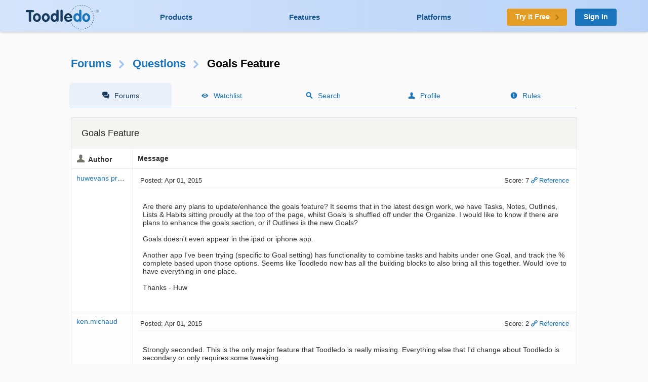

--- FILE ---
content_type: text/html; charset=UTF-8
request_url: https://www.toodledo.com/forums/2/20557/-101177/read.html
body_size: 7356
content:
<!DOCTYPE html>
<html lang="en">
<head>
	<!-- Google Tag Manager -->
	<script>(function(w,d,s,l,i){w[l]=w[l]||[];w[l].push({'gtm.start':
	new Date().getTime(),event:'gtm.js'});var f=d.getElementsByTagName(s)[0],
	j=d.createElement(s),dl=l!='dataLayer'?'&l='+l:'';j.async=true;j.src=
	'https://www.googletagmanager.com/gtm.js?id='+i+dl;f.parentNode.insertBefore(j,f);
	})(window,document,'script','dataLayer','GTM-T8VBL24');</script>
	<!-- End Google Tag Manager -->
	<meta http-equiv="X-UA-Compatible" 	content="IE=edge">
	<meta http-equiv="expires" 			content="0" />
	<meta http-equiv="Cache-Control" 	content="no-cache" />
	<meta http-equiv="Window-target" 	content="_top" />
	<meta http-equiv="Content-Type" 	content="text/html; charset=UTF-8" />
	<meta charset="UTF-8">
	<meta name="Description" 			content="Are there any plans to update/enhance the goals feature?  It seems that in the latest design work, we have Tasks, Notes, Outlines, Lists &amp; Habits sitting proudly at the top of the page, whilst..." />
	<meta name="Keywords" 				content="to-do, todo, task, list, notes, organize, productivity, GTD" />
	<meta name="Robots" 				content="index, follow" />
	<meta name="Content-Language"       content="en-US" />
	<meta name="Copyright"				content="Copyright &copy; 2017" />
	<meta name="apple-itunes-app" 		content="app-id=292755387">

	<meta property="og:title" 			content="Forums : Questions : Goals Feature">
	<meta property="og:description" 	content="Are there any plans to update/enhance the goals feature?  It seems that in the latest design work, we have Tasks, Notes, Outlines, Lists &amp; Habits sitting proudly at the top of the page, whilst...">
	<meta property="og:type" 			content="toodeldocom:task">
	<meta property="og:image" 			content="http://www.toodledo.com/apple-touch-icon-114x114-precomposed.png">
	<meta property="og:site_name" 		content="Toodledo">
	<meta property="fb:admins" 			content="Toodledo">

	<meta name="twitter:card" 			content="summary">
	<meta name="twitter:site" 			content="toodledo">
	<meta name="twitter:title" 			content="Forums : Questions : Goals Feature">
	<meta name="twitter:description" 	content="Are there any plans to update/enhance the goals feature?  It seems that in the latest design work, we have Tasks, Notes, Outlines, Lists &amp; Habits sitting proudly at the top of the page, whilst...">
	<meta name="twitter:app:id:iphone" 	content="292755387">
	<meta name="twitter:app:id:ipad" 	content="292755387">

	<meta name="application-name" 		content="Toodledo" />
  	<meta name="msapplication-config" 	content="browserconfig.xml" />
	<meta name="SKYPE_TOOLBAR" 			content="SKYPE_TOOLBAR_PARSER_COMPATIBLE" />

  	<meta name="viewport" content="width=device-width, initial-scale=1.0, maximum-scale=1.0">
	<meta name="google-site-verification" content="-otjnVYTtVMfZdMVKIqLkvOxTUItQUrFUfGFPDmxsxs" />

	<script src="https://www.google.com/recaptcha/api.js" async defer></script>
	<title>Forums : Questions : Goals Feature</title>
	<script type="text/javascript">
		window.env = {
			'HOST_MAIN': 'https://www.toodledo.com',
			'TASKS_URL': 'https://tasks.toodledo.com/',
			'NOTES_URL': 'https://notes.toodledo.com/',
			'OUTLINES_URL': 'https://outlines.toodledo.com/',
			'LISTS_URL': 'https://lists.toodledo.com/',
			'HABITS_URL': 'https://habits.toodledo.com/',
			'GOOGLE_MAPS_API_KEY': 'AIzaSyCmONyGBoRUyNcURS-zPYYik9kjjCerG-8'
		}
	</script>
		<link rel="P3Pv1" href="/w3c/p3p.xml" />
	<link rel="meta" href="/labels.rdf" type="application/rdf+xml" title="ICRA labels" />
	<link rel="icon" href="/favicon.ico" type="image/x-icon" />
	<link rel="shortcut icon" href="/favicon.ico" type="image/x-icon" />
	<link rel="apple-touch-icon-precomposed" 	href="/apple-touch-icon-precomposed.png" />
	<link rel="apple-touch-icon-precomposed" 	sizes="72x72" href="/apple-touch-icon-72x72-precomposed.png" />
	<link rel="apple-touch-icon-precomposed" 	sizes="114x114" href="/apple-touch-icon-114x114-precomposed.png" />
	<link rel="apple-touch-icon-precomposed" 	sizes="144x144" href="/apple-touch-icon-144x144-precomposed.png" />
	<link rel="alternate" type="application/rss+xml" title="RSS" href="http://www.toodledo.com/info/news_rss.php" />
	<link rel="preconnect" href="https://fonts.googleapis.com">
	<link rel="preconnect" href="https://fonts.gstatic.com" crossorigin>
	<link href="https://fonts.googleapis.com/css?family=Roboto" rel="stylesheet" type="text/css">
	<!--google optimize -->
		
				<link rel="stylesheet" href="/css/internal.min.4525e385.css">
		
				<link rel="stylesheet" href="/css/forums.min.f52f26df.css">
						<link rel="stylesheet" href="/css/print.min.cb26abf9.css" media="print">
		

	
	
	
	<script type="text/javascript">
		var proUser=0;
		var date_format = '';
		var time_format = '';
		var keycuts = 0;
		var weekstart=0;
		var manualSort=1;
		var dist_unit = 0;
		var subdef = 0;
		var indented = 0;
		var autoTime = 0;
		var serverTime = -5;
		var userTime = 0;
		function testProxy(e) {
			if(typeof jsLoaded=="undefined") {
				if(window.location.href.indexOf("cdnf")==-1) {
					//window.location=window.location.pathname+"?cdnf=1";
					//Event.stop(e);
				}
			}
		}
		
		//from keys.php
		var topNotice = {id:11,good:true,title:"Next Generation Mobile Apps",text:"Next Generation Mobile Apps for iOS and Android are here! <a href=\"https://info.toodledo.com/next-gen-mobile-apps\">Click here</a> for important details and installation instructions."};
		
	</script>
	 
	<script>(function(w){w.fpr=w.fpr||function(){w.fpr.q = w.fpr.q||[];w.fpr.q[arguments[0]=='set'?'unshift':'push'](arguments);};})(window);
	fpr("init", {cid:"p4f52yqg"}); 
	fpr("click");
	</script>
	<script src="https://cdn.firstpromoter.com/fpr.js" async></script>

	<script src="https://kit.fontawesome.com/8593a751f4.js" crossorigin="anonymous"></script>
	<!-- profitwell tag manager -->
	<script>
					dataLayer.push({ 'event': 'start_profitwell'});
			</script>
</head>
	<body  class="guest chrome forums  ssl_on canHover">
	<!-- Google Tag Manager (noscript) -->
	<noscript><iframe src="https://www.googletagmanager.com/ns.html?id=GTM-T8VBL24"
	height="0" width="0" style="display:none;visibility:hidden"></iframe></noscript>
	<!-- End Google Tag Manager (noscript) -->
	<div id="body" >
	<div id="topnav" class="glow-top ">
	<div class="grid grid-flex vert-center">
		<a href="/index.php" id="logo"><span class="ie-helper"></span><img src="//static.toodledo.com/libs/images/logo-dark.png" srcset="//static.toodledo.com/libs/images/logo-dark.png, //static.toodledo.com/libs/images/logo-dark15x.png 1.5x, //static.toodledo.com/libs/images/logo-dark2x.png 2x" width="150" height="50" alt="Toodledo.com" /></a>
		<div class="nav-links">
						<a href="/products.php" >Products</a>
			<a href="/features.php" >Features</a>
			<a href="/platforms.php" >Platforms</a>
					</div>
		<div class="signup-buttons">
						<a href="https://www.toodledo.com/signup.php" class="btn btn_c1 btn_m btn_forward"><span class="long-text">Try it Free</span><span class="short-text">Try it Free</span><span class="minico arw"></span></a>
									<a href="https://www.toodledo.com/signin.php" class="btn btn_c2 btn_m">Sign In</a>
					</div>
	</div>
</div>
<div id="tablet_nav" class="grid unrestricted glow-top ">
	<div class="nav-links">
		<a href="/products.php" >Products</a>
		<a href="/features.php" >Features</a>
		<a href="/platforms.php" >Platforms</a>
	</div>
</div>
<div id="main"> 
<div id="rchunk" class="p_forums">
<h1 class="forum"><a href="/forums/index.php">Forums</a><span class="minico arw"></span><a href="/forums/2/0/questions.html" id="key_u">Questions</a><span class="minico arw"></span>Goals Feature</h1>

<div id="page-nav" class="float-container hide-mobile pn-five">
	<ul>
		<li class="active hide-tablet"><a href="/forums/index.php" class="minico sms">Forums</a></li>
		<li><a href="/forums/watch.php" class="minico view">Watchlist</a></li>
		<li><a href="/forums/search.php" class="minico srch">Search</a></li>
		<li><a href="/forums/profile.php" class="minico acct">Profile</a></li>
		<li><a href="/forums/rules.php" class="minico exc-sol">Rules</a></li>
	</ul>
</div>



<br />

<div class="card">
	<h6>Goals Feature</h6>
<table id="indv-thread"> 
<tr>
	<th class="minico acct hide-tablet">Author</th>
	<th class="hide-tablet">Message</th>
</tr>
		<tr><td class="profile hide-tablet" valign="top">
				<a href="/forums/profile.php?user=122101" id="poster94967">huwevans  projecthelm.com</a><br /><br />
				</td><td class="message" valign="top">
		<div class="thread-head float-container">
			
			<div class="f_left hide-tablet">
			 Posted: Apr 01, 2015			</div>
			<div class="f_right hide-tablet">
				<span id="vote94967" class="postvote">
										Score: 7				</span>
			
			<a href='/forums/2/20557/-94967/read.html#jump' class='minico lnk'>Reference</a>
			
						</div>

			<ul class="show-tablet">
				<li class="minico acct">
											<a href="/forums/profile.php?user=122101" id="poster94967">huwevans  projecthelm.com</a>
									</li>
				<li> Posted: Apr 01, 2015</li>
				<li>
					<span id="vote94967" class="postvote">
										Score: 7					</span>
				</li>
				<li>
								
				<a href='/forums/2/20557/-94967/read.html#jump' class='minico lnk'>Reference</a>
				
								</li>
			</ul>
			
		</div>
		<div class="thread-msg">
							<span class="post" id="post94967">Are there any plans to update/enhance the goals feature?  It seems that in the latest design work, we have Tasks, Notes, Outlines, Lists & Habits sitting proudly at the top of the page, whilst Goals is shuffled off under the Organize.  I would like to know if there are plans to enhance the goals section, or if Outlines is the new Goals?<br />
<br />
Goals doesn't even appear in the ipad or iphone app.<br />
<br />
Another app I've been trying (specific to Goal setting) has functionality to combine tasks and habits under one Goal, and track the % complete based upon those options.  Seems like Toodledo now has all the building blocks to also bring all this together.  Would love to have everything in one place.<br />
<br />
Thanks - Huw</span>
						
					</div>
		</td></tr>
				<tr><td class="profile hide-tablet" valign="top">
				<a href="/forums/profile.php?user=2546517" id="poster94969">ken.michaud</a><br /><br />
				</td><td class="message" valign="top">
		<div class="thread-head float-container">
			
			<div class="f_left hide-tablet">
			 Posted: Apr 01, 2015			</div>
			<div class="f_right hide-tablet">
				<span id="vote94969" class="postvote">
										Score: 2				</span>
			
			<a href='/forums/2/20557/-94969/read.html#jump' class='minico lnk'>Reference</a>
			
						</div>

			<ul class="show-tablet">
				<li class="minico acct">
											<a href="/forums/profile.php?user=2546517" id="poster94969">ken.michaud</a>
									</li>
				<li> Posted: Apr 01, 2015</li>
				<li>
					<span id="vote94969" class="postvote">
										Score: 2					</span>
				</li>
				<li>
								
				<a href='/forums/2/20557/-94969/read.html#jump' class='minico lnk'>Reference</a>
				
								</li>
			</ul>
			
		</div>
		<div class="thread-msg">
							<span class="post" id="post94969">Strongly seconded. This is the only major feature that Toodledo is really missing. Everything else that I'd change about Toodledo is secondary or only requires some tweaking. <br />
<br />
I don't like GoalsOnTrack (it's expensive, developers are nontransparent, and they don't even give you a free trial) but this is one thing they do that Toodledo should replicate: <a rel="nofollow" href="http://www.goalsontrack.com/">http://www.goalsontrack.com/</a></span>
						
			<br /><br /><span class="dim">This message was edited Apr 01, 2015.</span>		</div>
		</td></tr>
				<tr><td class="profile hide-tablet" valign="top">
				<a href="/forums/profile.php?user=302802" id="poster94983">Salgud</a><br /><br />
				</td><td class="message" valign="top">
		<div class="thread-head float-container">
			
			<div class="f_left hide-tablet">
			 Posted: Apr 02, 2015			</div>
			<div class="f_right hide-tablet">
				<span id="vote94983" class="postvote">
										Score: 0				</span>
			
			<a href='/forums/2/20557/-94983/read.html#jump' class='minico lnk'>Reference</a>
			
						</div>

			<ul class="show-tablet">
				<li class="minico acct">
											<a href="/forums/profile.php?user=302802" id="poster94983">Salgud</a>
									</li>
				<li> Posted: Apr 02, 2015</li>
				<li>
					<span id="vote94983" class="postvote">
										Score: 0					</span>
				</li>
				<li>
								
				<a href='/forums/2/20557/-94983/read.html#jump' class='minico lnk'>Reference</a>
				
								</li>
			</ul>
			
		</div>
		<div class="thread-msg">
							<span class="post" id="post94983">Goals is under Organize because they are attached to tasks directly. They are not separate entities like Outlines, Lists and Habits.</span>
						
					</div>
		</td></tr>
				<tr><td class="profile hide-tablet" valign="top">
				<a href="/forums/profile.php?user=2512182" id="poster95035">coolexplorer</a><br /><br />
				</td><td class="message" valign="top">
		<div class="thread-head float-container">
			
			<div class="f_left hide-tablet">
			 Posted: Apr 03, 2015			</div>
			<div class="f_right hide-tablet">
				<span id="vote95035" class="postvote">
										Score: 2				</span>
			
			<a href='/forums/2/20557/-95035/read.html#jump' class='minico lnk'>Reference</a>
			
						</div>

			<ul class="show-tablet">
				<li class="minico acct">
											<a href="/forums/profile.php?user=2512182" id="poster95035">coolexplorer</a>
									</li>
				<li> Posted: Apr 03, 2015</li>
				<li>
					<span id="vote95035" class="postvote">
										Score: 2					</span>
				</li>
				<li>
								
				<a href='/forums/2/20557/-95035/read.html#jump' class='minico lnk'>Reference</a>
				
								</li>
			</ul>
			
		</div>
		<div class="thread-msg">
							<span class="post" id="post95035">If one is proactive rather than reactive, ideally Roles followed by Goals are the primary and superintending category of ones life. Organizationally all other tasks/activities/programs/habits should fit under one or other of these Goals (with a few exceptions). <br />
<br />
A logical workflow could be : Roles > Goals > Projects > Habits & Tasks > Sub-tasks & Checklists > Calendar & Notification Reminders > Graphical Statistics.<br />
<br />
Since you are in the process of re-designing the interface, it may be opportune to consider how to approximate this workflow.<br />
<br />
Thanks</span>
						
			<br /><br /><span class="dim">This message was edited Apr 03, 2015.</span>		</div>
		</td></tr>
				<tr><td class="profile hide-tablet" valign="top">
				<a href="/forums/profile.php?user=2170207" id="poster95063">Sabina A.</a><br /><br />
				</td><td class="message" valign="top">
		<div class="thread-head float-container">
			
			<div class="f_left hide-tablet">
			 Posted: Apr 06, 2015			</div>
			<div class="f_right hide-tablet">
				<span id="vote95063" class="postvote">
										Score: 1				</span>
			
			<a href='/forums/2/20557/-95063/read.html#jump' class='minico lnk'>Reference</a>
			
						</div>

			<ul class="show-tablet">
				<li class="minico acct">
											<a href="/forums/profile.php?user=2170207" id="poster95063">Sabina A.</a>
									</li>
				<li> Posted: Apr 06, 2015</li>
				<li>
					<span id="vote95063" class="postvote">
										Score: 1					</span>
				</li>
				<li>
								
				<a href='/forums/2/20557/-95063/read.html#jump' class='minico lnk'>Reference</a>
				
								</li>
			</ul>
			
		</div>
		<div class="thread-msg">
							<span class="post" id="post95063">Posted by huwevans  projecthelm.com:<br />
<div class="quote">Are there any plans to update/enhance the goals feature?  It seems that in the latest design work, we have Tasks, Notes, Outlines, Lists &amp; Habits sitting proudly at the top of the page, whilst Goals is shuffled off under the Organize.  I would like to know if there are plans to enhance the goals section, or if Outlines is the new Goals?<br />
<br />
Goals doesn't even appear in the ipad or iphone app.<br />
<br />
Another app I've been trying (specific to Goal setting) has functionality to combine tasks and habits under one Goal, and track the % complete based upon those options.  Seems like Toodledo now has all the building blocks to also bring all this together.  Would love to have everything in one place.<br />
<br />
Thanks - Huw</div><br />
<br />
You may need to activate the Goals field in the apps settings under "Fields and Defaults". Also, thanks for the suggestion. We can't comment on time frames, but we'll consider it for a future update.</span>
						
					</div>
		</td></tr>
				<tr><td class="profile hide-tablet" valign="top">
				<a href="/forums/profile.php?user=1516780" id="poster99353">Howard Lobb</a><br /><br />
				</td><td class="message" valign="top">
		<div class="thread-head float-container">
			
			<div class="f_left hide-tablet">
			 Posted: Sep 26, 2015			</div>
			<div class="f_right hide-tablet">
				<span id="vote99353" class="postvote">
										Score: 2				</span>
			
			<a href='/forums/2/20557/-99353/read.html#jump' class='minico lnk'>Reference</a>
			
						</div>

			<ul class="show-tablet">
				<li class="minico acct">
											<a href="/forums/profile.php?user=1516780" id="poster99353">Howard Lobb</a>
									</li>
				<li> Posted: Sep 26, 2015</li>
				<li>
					<span id="vote99353" class="postvote">
										Score: 2					</span>
				</li>
				<li>
								
				<a href='/forums/2/20557/-99353/read.html#jump' class='minico lnk'>Reference</a>
				
								</li>
			</ul>
			
		</div>
		<div class="thread-msg">
							<span class="post" id="post99353">I strongly agree with "Huw" that I'd love to see a stronger Goals section in ToodleDo.  I love ToodleDo and you've made really nice improvements with Outlines, Lists and Habits,  I'm really trying to do more with goals in my life and I'd love to have this incorporated into ToodleDo.  Graphically, Goals just gets buried, so I forget about them.  I wish they would stand out more visually and graphically and command attention.  Perhaps you could include the option of inserting your own motivating visualization image for each goal (maybe as a background image?).  On the iPhone 5s and iPad Mini (iOS 8.3, ToodleDo 3.3.1), the GUI is rather poor with the text of one goal spilling over the limited one-line space allotted.   Thank you for your great work so far, and I hope you're able to do even more with Goals!!</span>
						
					</div>
		</td></tr>
				<tr><td class="profile hide-tablet" valign="top">
				<a href="/forums/profile.php?user=2733477" id="poster99819">GM+</a><br /><br />
				</td><td class="message" valign="top">
		<div class="thread-head float-container">
			
			<div class="f_left hide-tablet">
			 Posted: Oct 07, 2015			</div>
			<div class="f_right hide-tablet">
				<span id="vote99819" class="postvote">
										Score: 3				</span>
			
			<a href='/forums/2/20557/-99819/read.html#jump' class='minico lnk'>Reference</a>
			
						</div>

			<ul class="show-tablet">
				<li class="minico acct">
											<a href="/forums/profile.php?user=2733477" id="poster99819">GM+</a>
									</li>
				<li> Posted: Oct 07, 2015</li>
				<li>
					<span id="vote99819" class="postvote">
										Score: 3					</span>
				</li>
				<li>
								
				<a href='/forums/2/20557/-99819/read.html#jump' class='minico lnk'>Reference</a>
				
								</li>
			</ul>
			
		</div>
		<div class="thread-msg">
							<span class="post" id="post99819">Goals and projects are very important point for me and a locical consequence of a full perspective task management. I hope that will be stronger implemented and the link between task habits and goals. Thank you !</span>
						
					</div>
		</td></tr>
				<tr class='c-blu'><td class="profile hide-tablet" valign="top">
				<a href="/forums/profile.php?user=616232" id="poster101177">tomwest</a><br /><br />
				</td><td class="message" valign="top">
		<div class="thread-head float-container">
			<a name='jump'></a>
			<div class="f_left hide-tablet">
			 Posted: Nov 18, 2015			</div>
			<div class="f_right hide-tablet">
				<span id="vote101177" class="postvote">
										Score: 0				</span>
			
			<a href='/forums/2/20557/-101177/read.html#jump' class='minico lnk'>Reference</a>
			
						</div>

			<ul class="show-tablet">
				<li class="minico acct">
											<a href="/forums/profile.php?user=616232" id="poster101177">tomwest</a>
									</li>
				<li> Posted: Nov 18, 2015</li>
				<li>
					<span id="vote101177" class="postvote">
										Score: 0					</span>
				</li>
				<li>
								
				<a href='/forums/2/20557/-101177/read.html#jump' class='minico lnk'>Reference</a>
				
								</li>
			</ul>
			
		</div>
		<div class="thread-msg">
							<span class="post" id="post101177">I as well would love to see this updated an enhanced.  One item specifically is the ability to set timelines.  All goal setting tutorials, etc. all stress that they should be time sensitive.  They should have a start and end date that is measurable.  That is one significantly big drawback.</span>
						
					</div>
		</td></tr>
				<tr><td class="profile hide-tablet" valign="top">
				<a href="/forums/profile.php?user=2264664" id="poster102839">Miloo</a><br /><br />
				</td><td class="message" valign="top">
		<div class="thread-head float-container">
			
			<div class="f_left hide-tablet">
			 Posted: Jan 14, 2016			</div>
			<div class="f_right hide-tablet">
				<span id="vote102839" class="postvote">
										Score: 0				</span>
			
			<a href='/forums/2/20557/-102839/read.html#jump' class='minico lnk'>Reference</a>
			
						</div>

			<ul class="show-tablet">
				<li class="minico acct">
											<a href="/forums/profile.php?user=2264664" id="poster102839">Miloo</a>
									</li>
				<li> Posted: Jan 14, 2016</li>
				<li>
					<span id="vote102839" class="postvote">
										Score: 0					</span>
				</li>
				<li>
								
				<a href='/forums/2/20557/-102839/read.html#jump' class='minico lnk'>Reference</a>
				
								</li>
			</ul>
			
		</div>
		<div class="thread-msg">
							<span class="post" id="post102839">I'm just starting the new years work flow and I agree completely with everything mentioned above about the need of goals and measurement of progress in relation to them. I love toodledo as a task manager and used for 1 year as my go-to, but looking back on that year that passed and not be able to see all the progress in working towards the "goals" is really an issue since it is very dismotivating (it basically feels like you haven't done any progress at all). At the moment I need to try to find the feature somewhere else since it's really too important to be without for long term task management and planning. As said this is something where <a rel="nofollow" href="http://www.goalsontrack.com/">http://www.goalsontrack.com/</a> really shines as a good example. I really hope to see the feature soon, or at least an integration with an application that can supply such tracking. Even being able in the statistic section view specific goals as how many tasks done vs how many left + how much time spend on finished tasks and how much time left for unfinished tasks would be make a huge difference as a temporal solution. Otherwise thanks for a fantastic app!</span>
						
					</div>
		</td></tr>
		</table>
</div>


<div id="post-options" class="float-container">
		
	
	
	
	
	
		<span id="topiclnk">You cannot reply yet</span>
	
	<div class="key-cuts">
		<p><b>U</b> Back to topic home</p> 
		<p><b>R</b> Post a reply</p>
	</div>
	
</div>


<div id="pages">
</div>



	<p class="minico exc-lin fail">To participate in these forums, you must be <a href="/signin.php?redirect=/forums/2/20557/0/goals-feature.html">signed in</a>.</p>
	


<a name='end'></a>

</div><div id="footpad"></div></div>
<div id="internal-footer">
	<div>
		<a href="https://www.toodledo.com/info/privacy.php" class="copyrighted">Privacy</a> &middot;
		<a href="https://www.toodledo.com/info/terms.php" class="copyrighted">Terms</a> &middot;
		<a href="https://www.toodledo.com/info/cookies.php" class="copyrighted">Cookies</a> &middot;
		<span class="copyrighted" title="6"> Copyright <span class="hidable">Toodledo</span> &copy; 2004-2026</span>
	
			</div>
</div>

</div>  <!-- End of bodywrap -->

<div id="modal-mask"></div>
<div id="modal">
	<a href="#" class="close-x" id="modal-close"><div class="minico x"></div></a>
	<div id="modal-loading"></div>
	<div id="modal-content"></div>
</div>


		<script src="/js/vendor/jquery-1.11.0.min.js"></script>
	
			<script src="/js/forums.min.1859445f.js"></script>
	




	
	<script>
	  //this has been modified to load after 1 second instead of immediatly so that our AJAX fires first and the page doesnt appear to stall for a second
	  (function(i,s,o,g,r,a,m){i['GoogleAnalyticsObject']=r;i[r]=i[r]||function(){
	  (i[r].q=i[r].q||[]).push(arguments)},i[r].l=1*new Date();a=s.createElement(o),
	  m=s.getElementsByTagName(o)[0];a.async=1;a.src=g;i.setTimeout(function(){m.parentNode.insertBefore(a,m)},1000)
	  })(window,document,'script','//www.google-analytics.com/analytics.js','ga');

	  ga('create', 'UA-92624-2', {
		  'cookieName': '_ga',
		  'cookieDomain': 'toodledo.com',
		  'cookieExpires': 63072000,
		  'userId': '0'
	  });
	  ga('set', 'forceSSL', true);
	  ga('set', 'dimension1', 'Guest');
	  ga('set', 'dimension2', 'web');
	  ga('set', 'dimension3', Math.floor(window.innerWidth/100)*100+"px");
	  ga('require', 'displayfeatures');
	  ga('require', 'linkid');
	  ga('require', 'GTM-WCMGWCC');
	  ga('send', 'pageview');

		var date = new Date();
		date.setTime(date.getTime()+(30*24*60*60*1000));
		var expires = "; expires="+date.toGMTString();
		document.cookie = "w="+(Math.floor(window.innerWidth/100)*100)+expires+"; path=/";
	</script>

<!--adwords retargetting -->
	 <script async src="https://www.googletagmanager.com/gtag/js?id=AW-797916814"></script>
	 <script>
		 window.dataLayer = window.dataLayer || [];
		 function gtag(){dataLayer.push(arguments);}
		 gtag('js', new Date());
		 //gtag('config', 'AW-797916814');
	 </script>
<script>
function gtag_report_conversion(url) {
  var callback = function () {
    if (typeof(url) != 'undefined') {
      window.location = url;
    }
  };
  gtag('event', 'conversion', {
      'send_to': 'AW-797916814/TdlYCNa77YUBEI79vPwC',
      'event_callback': callback
  });
  return false;
}
</script>
<!--<script type="text/javascript">
    window.heap=window.heap||[],heap.load=function(e,t){window.heap.appid=e,window.heap.config=t=t||{};var r=t.forceSSL||"https:"===document.location.protocol,a=document.createElement("script");a.type="text/javascript",a.async=!0,a.src=(r?"https:":"http:")+"//cdn.heapanalytics.com/js/heap-"+e+".js";var n=document.getElementsByTagName("script")[0];n.parentNode.insertBefore(a,n);for(var o=function(e){return function(){heap.push([e].concat(Array.prototype.slice.call(arguments,0)))}},p=["addEventProperties","addUserProperties","clearEventProperties","identify","resetIdentity","removeEventProperty","setEventProperties","track","unsetEventProperty"],c=0;c<p.length;c++)heap[p[c]]=o(p[c])};
      heap.load("3328196681");
</script>-->
	 <!-- Facebook Pixel Code -->
	 <script>
	   !function(f,b,e,v,n,t,s)
	   {if(f.fbq)return;n=f.fbq=function(){n.callMethod?
	   n.callMethod.apply(n,arguments):n.queue.push(arguments)};
	   if(!f._fbq)f._fbq=n;n.push=n;n.loaded=!0;n.version='2.0';
	   n.queue=[];t=b.createElement(e);t.async=!0;
	   t.src=v;s=b.getElementsByTagName(e)[0];
	   s.parentNode.insertBefore(t,s)}(window, document,'script',
	   'https://connect.facebook.net/en_US/fbevents.js');
	   fbq('init', '252944821959521');
	   fbq('track', 'PageView');
	 </script>
	 <noscript><img height="1" width="1" style="display:none"
	   src="https://www.facebook.com/tr?id=252944821959521&ev=PageView&noscript=1"
	 /></noscript>
	 <!-- End Facebook Pixel Code -->
<!-- OneTrust Cookies Consent Notice start -->
<script src="https://cdn.cookielaw.org/consent/8e8563ad-79ba-41a1-9b07-d10473d3e78e.js" type="text/javascript" charset="UTF-8"></script>
<script type="text/javascript">
function OptanonWrapper() { }
</script>

	<!-- Start of HubSpot Embed Code -->
	<!-- Hubspot identify -->
	<script type="text/javascript">
		document.addEventListener("DOMContentLoaded", function() {
			var _hsq = window._hsq = window._hsq || [];
			var userid ='0';
			if (userid && userid != '0') {
				_hsq.push(["identify",{
					email: '',
					id: userid
				}]);
			}
		});
	</script>

	<script type="text/javascript" id="hs-script-loader" async defer src="//js.hs-scripts.com/21463371.js"></script>
	<!-- End of HubSpot Embed Code -->


</body>
</html>